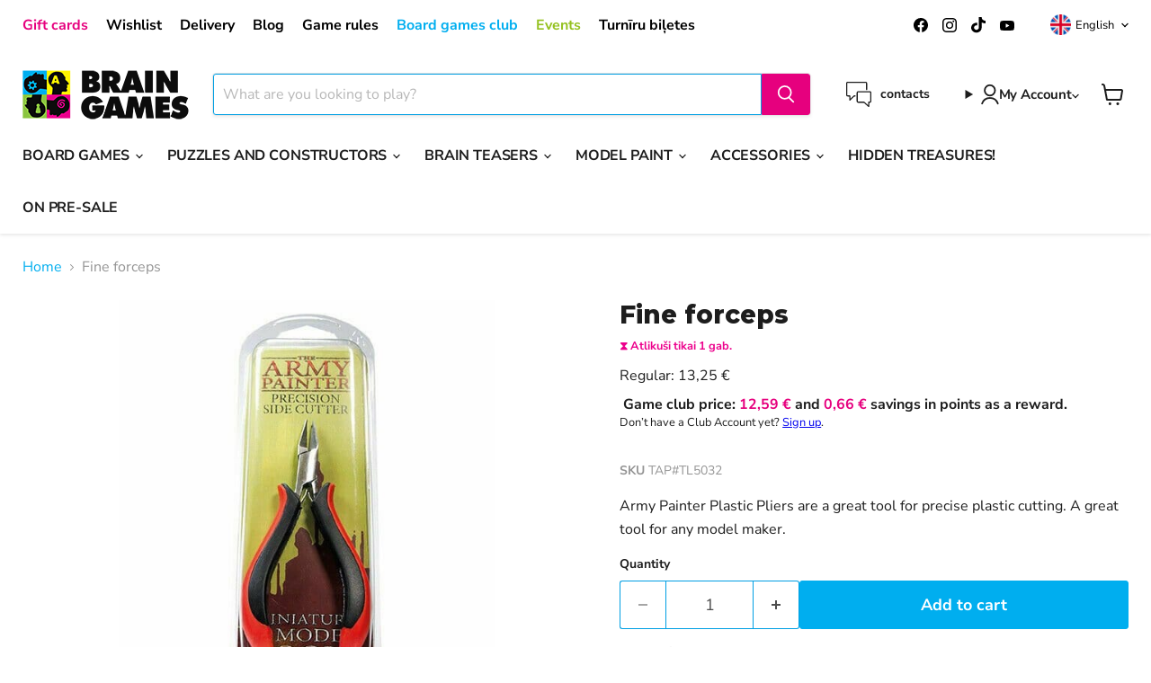

--- FILE ---
content_type: text/javascript
request_url: https://cp24-app.s3.amazonaws.com/wishlist/stores-script/bglv.myshopify.com.js
body_size: 2139
content:
{"app_status":"1","push_app_status":"1","launch_point_type":"menu_item","button_position":"right","button_text":"V\u0113lmju saraksts","button_color":"#00AEEF","allow_multiple_wishlist":"1","multiple_list_popup_heading":"Pievienot \u0161o preci sarakstam","add_to_list_text":"Pievienot","remove_to_list_text":"No\u0146emt","delete_btn_text":"Dz\u0113st","add_new_list_btn_text":"Pievienot","create_new_text_box_watermark_text":"Veidot jaunu","multiple_default_wishlist_text":"V\u0113lmju saraksts","add_wishlist_button_type":"wishBtn1","add_wishlist_button_color_before":"#00AEEF","add_wishlist_button_color_after":"#87deff","add_wishlist_button_text_before":"Pievienot V\u0113lmju sarakstam","add_wishlist_button_text_after":"No\u0146emt no V\u0113lmju saraksta","add_wishlist_success_msg":"Prece veiksm\u012bgi pievienota V\u0113lmju sarakstam!","remove_from_wishlist_confirmation_title_msg":"Vai esi dro\u0161s?","remove_from_wishlist_confirmation_approve_text":"Labi","remove_from_wishlist_confirmation_cancle_text":"Atcelt","remove_from_wishlist_confirmation_msg":"Vai dro\u0161i zini, ka v\u0113lies iz\u0146emt preci no V\u0113lmju saraksta?","removed_from_wishlist_success_msg":"Prece veiksm\u012bgi no\u0146emta no V\u0113lmju saraksta!","wishlist_display_mode":"page","wishlist_addtocart_text":"Pievienot grozam","display_button_count":"Yes","wishlist_addtocart_color":"#E6007E","wishlist_addtocart_success_msg":"Veiksm\u012bgi pievienots grozam!","wishlist_selected_tab_color":"#00AEEF","wishlist_popup_page_login_heading_text":"L\u016bdzu piesl\u0113gties, lai piek\u013c\u016btu V\u0113lmju sarakstam no da\u017e\u0101d\u0101m ier\u012bc\u0113m.","wishlist_popup_page_share_my_wishlist_text":"Dal\u012bties V\u0113lmju sarakst\u0101","wishlist_popup_page_share_btn_text":"Dal\u012bties","wishlist_popup_page_login_btn_text":"Piesl\u0113gties","is_plan_limit_reached":"1","is_push_limit_reached":"0","welcome_notification_active_status":"0","updated_date":"2024-07-13 06:20:54","shop":"bglv.myshopify.com","shop_domain":"www.brain-games.lv","money_format":"{{amount_with_comma_separator}} \u20ac","updated_time":1732367580}    

--- FILE ---
content_type: text/javascript; charset=utf-8
request_url: https://www.brain-games.lv/en/products/precision-side-cutter.js
body_size: 757
content:
{"id":6660641390788,"title":"Fine forceps","handle":"precision-side-cutter","description":"\u003cspan data-mce-fragment=\"1\"\u003eArmy Painter Plastic Pliers are a great tool for precise plastic cutting. A great tool for any model maker.\u003c\/span\u003e","published_at":"2021-05-21T19:08:12+03:00","created_at":"2021-05-21T19:08:12+03:00","vendor":"Brain Games LV","type":"Painting accessories","tags":["Krāsošanas piederumi - Rīki","Krāsošanas piederumi - TAP"],"price":1325,"price_min":1325,"price_max":1325,"available":true,"price_varies":false,"compare_at_price":0,"compare_at_price_min":0,"compare_at_price_max":0,"compare_at_price_varies":false,"variants":[{"id":39781455397060,"title":"Default Title","option1":"Default Title","option2":null,"option3":null,"sku":"TAP#TL5032","requires_shipping":true,"taxable":true,"featured_image":null,"available":true,"name":"Fine forceps","public_title":null,"options":["Default Title"],"price":1325,"weight":0,"compare_at_price":0,"inventory_quantity":1,"inventory_management":"shopify","inventory_policy":"deny","barcode":"5713799503205","quantity_rule":{"min":1,"max":null,"increment":1},"quantity_price_breaks":[],"requires_selling_plan":false,"selling_plan_allocations":[]}],"images":["\/\/cdn.shopify.com\/s\/files\/1\/0994\/3066\/files\/smalkas-knaibles-krasosanas-piederumi-56315116716367.jpg?v=1722426127"],"featured_image":"\/\/cdn.shopify.com\/s\/files\/1\/0994\/3066\/files\/smalkas-knaibles-krasosanas-piederumi-56315116716367.jpg?v=1722426127","options":[{"name":"Title","position":1,"values":["Default Title"]}],"url":"\/en\/products\/precision-side-cutter","media":[{"alt":"Brain Games LV Krāsošanas piederumi Smalkās knaibles","id":49014739566927,"position":1,"preview_image":{"aspect_ratio":0.88,"height":568,"width":500,"src":"https:\/\/cdn.shopify.com\/s\/files\/1\/0994\/3066\/files\/smalkas-knaibles-krasosanas-piederumi-56315116716367.jpg?v=1722426127"},"aspect_ratio":0.88,"height":568,"media_type":"image","src":"https:\/\/cdn.shopify.com\/s\/files\/1\/0994\/3066\/files\/smalkas-knaibles-krasosanas-piederumi-56315116716367.jpg?v=1722426127","width":500}],"requires_selling_plan":false,"selling_plan_groups":[]}

--- FILE ---
content_type: text/javascript; charset=utf-8
request_url: https://www.brain-games.lv/en/products/precision-side-cutter.js
body_size: 212
content:
{"id":6660641390788,"title":"Fine forceps","handle":"precision-side-cutter","description":"\u003cspan data-mce-fragment=\"1\"\u003eArmy Painter Plastic Pliers are a great tool for precise plastic cutting. A great tool for any model maker.\u003c\/span\u003e","published_at":"2021-05-21T19:08:12+03:00","created_at":"2021-05-21T19:08:12+03:00","vendor":"Brain Games LV","type":"Painting accessories","tags":["Krāsošanas piederumi - Rīki","Krāsošanas piederumi - TAP"],"price":1325,"price_min":1325,"price_max":1325,"available":true,"price_varies":false,"compare_at_price":0,"compare_at_price_min":0,"compare_at_price_max":0,"compare_at_price_varies":false,"variants":[{"id":39781455397060,"title":"Default Title","option1":"Default Title","option2":null,"option3":null,"sku":"TAP#TL5032","requires_shipping":true,"taxable":true,"featured_image":null,"available":true,"name":"Fine forceps","public_title":null,"options":["Default Title"],"price":1325,"weight":0,"compare_at_price":0,"inventory_quantity":1,"inventory_management":"shopify","inventory_policy":"deny","barcode":"5713799503205","quantity_rule":{"min":1,"max":null,"increment":1},"quantity_price_breaks":[],"requires_selling_plan":false,"selling_plan_allocations":[]}],"images":["\/\/cdn.shopify.com\/s\/files\/1\/0994\/3066\/files\/smalkas-knaibles-krasosanas-piederumi-56315116716367.jpg?v=1722426127"],"featured_image":"\/\/cdn.shopify.com\/s\/files\/1\/0994\/3066\/files\/smalkas-knaibles-krasosanas-piederumi-56315116716367.jpg?v=1722426127","options":[{"name":"Title","position":1,"values":["Default Title"]}],"url":"\/en\/products\/precision-side-cutter","media":[{"alt":"Brain Games LV Krāsošanas piederumi Smalkās knaibles","id":49014739566927,"position":1,"preview_image":{"aspect_ratio":0.88,"height":568,"width":500,"src":"https:\/\/cdn.shopify.com\/s\/files\/1\/0994\/3066\/files\/smalkas-knaibles-krasosanas-piederumi-56315116716367.jpg?v=1722426127"},"aspect_ratio":0.88,"height":568,"media_type":"image","src":"https:\/\/cdn.shopify.com\/s\/files\/1\/0994\/3066\/files\/smalkas-knaibles-krasosanas-piederumi-56315116716367.jpg?v=1722426127","width":500}],"requires_selling_plan":false,"selling_plan_groups":[]}